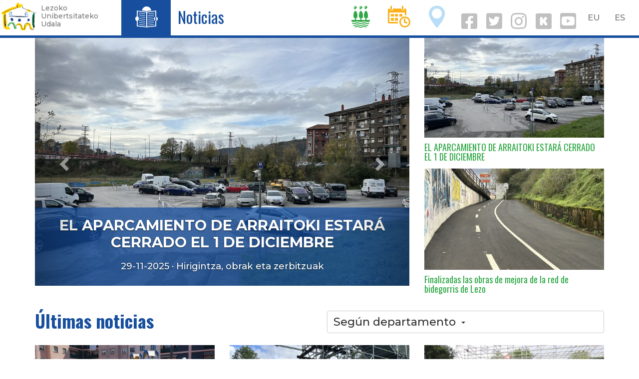

--- FILE ---
content_type: text/html; charset=UTF-8
request_url: https://lezo.eus/index.php/es/berriak/100013
body_size: 7590
content:
<!DOCTYPE html>
<html  lang="es" dir="ltr" prefix="og: https://ogp.me/ns#">
  <head>
    <meta charset="utf-8" />
<script async src="https://www.googletagmanager.com/gtag/js?id=UA-303844-7"></script>
<script>window.dataLayer = window.dataLayer || [];function gtag(){dataLayer.push(arguments)};gtag("js", new Date());gtag("config", "UA-303844-7", {"groups":"default","anonymize_ip":true,"allow_ad_personalization_signals":false});</script>
<meta name="geo.placename" content="Lezo" />
<meta name="geo.position" content="43.32123062543609, -1.8988707097829207" />
<meta name="geo.region" content="ES-EU" />
<meta name="icbm" content="43.32123062543609, -1.8988707097829207" />
<link rel="canonical" href="https://lezo.eus/index.php/es/berriak/100013" />
<meta http-equiv="content-language" content="eu-ES" />
<meta name="robots" content="index, follow" />
<meta name="twitter:description" content="Lezoko Udalaren informazioa" />
<meta name="twitter:site" content="@lezoudala" />
<meta name="twitter:title" content="Lezoko Udala" />
<meta name="twitter:image:height" content="500" />
<meta name="twitter:image:width" content="500" />
<meta name="Generator" content="Drupal 8 (https://www.drupal.org)" />
<meta name="MobileOptimized" content="width" />
<meta name="HandheldFriendly" content="true" />
<meta name="viewport" content="width=device-width, initial-scale=1.0" />
<link rel="shortcut icon" href="/sites/default/files/favicon.ico" type="image/vnd.microsoft.icon" />

    <title>Azken albisteak | Lezo.eus</title>
    <meta name="description" content="Lezoko Unibertsitateko Udalaren web ofiziala. Herriko informaziorik osatuena. Albisteak, kultura agenda, jarduerak..."/>
    <link rel="stylesheet" media="all" href="/sites/default/files/css/css_GDGKQgxLl0AKis1wgmLiW5nkdOAwIfDejhV4lxTjnOE.css" />
<link rel="stylesheet" media="all" href="https://cdn.jsdelivr.net/npm/bootstrap@3.4.1/dist/css/bootstrap.min.css" integrity="sha256-bZLfwXAP04zRMK2BjiO8iu9pf4FbLqX6zitd+tIvLhE=" crossorigin="anonymous" />
<link rel="stylesheet" media="all" href="https://cdn.jsdelivr.net/npm/@unicorn-fail/drupal-bootstrap-styles@0.0.2/dist/3.4.0/8.x-3.x/drupal-bootstrap.min.css" integrity="sha512-tGFFYdzcicBwsd5EPO92iUIytu9UkQR3tLMbORL9sfi/WswiHkA1O3ri9yHW+5dXk18Rd+pluMeDBrPKSwNCvw==" crossorigin="anonymous" />
<link rel="stylesheet" media="all" href="/sites/default/files/css/css_nEDwX16I9Uk_W7lVUuSC-QpFvnHNi9EuHFIw82vZMhY.css" />
<link rel="stylesheet" media="all" href="//fonts.googleapis.com/css?family=Oswald:400,700" />
<link rel="stylesheet" media="all" href="//fonts.googleapis.com/css?family=Montserrat:300,500,700" />
<link rel="stylesheet" media="all" href="/sites/default/files/css/css_yqz-9KDEBesKbD8jRZL84q49EU2xF8VesVeo6d-cxaQ.css" />

    
<!--[if lte IE 8]>
<script src="/sites/default/files/js/js_VtafjXmRvoUgAzqzYTA3Wrjkx9wcWhjP0G4ZnnqRamA.js"></script>
<![endif]-->
<script src="/sites/default/files/js/js_w2jg-RXNLDnLSE6seG6J62i_Btw0tQSdsIm7VQDr-tY.js"></script>

  </head>
  <body class="path-berriak navbar-is-fixed-top has-glyphicons">
    <a href="#main-content" class="visually-hidden focusable skip-link">
      Pasar al contenido principal
    </a>
    
      <div class="dialog-off-canvas-main-canvas" data-off-canvas-main-canvas>
    
<style>
.navbar-fixed-top {
  border-color: #174F9E;
}
.buruko-titulu h3{
  font-size: 32px;
  line-height: .9em;
}
.lezo-ikono a {
  color: white;
}
.ikono-esteka {
  line-height: 1.5;
}
.navbar-collapse .ikono-esteka {
  margin: 0 .5em;
}

.sare-sozial-ikono{
  padding-top: 1em;
  margin-right: 2em;
  margin-left: 2em;
}
i.social {
  display: inline-block;
  padding-right: .1em;
  font-size: 2em;
}
a i.social {
  color: silver;
  font-size: 2.6em;
}
a i {
  padding: .5rem 1rem;
}

#block-udalzerbitzutramitemenuaerakutsi {
  /* padding-top: .5em; */
}
</style>
      
    <header class="navbar navbar-default navbar-fixed-top hidden-xs" id="navbar" role="banner">
              <div class="">
            <div class="navbar-header">
          <div class="region region-navigation">
          <a class="logo navbar-btn pull-left" href="/index.php/es" title="Inicio" rel="home">
      <img src="/sites/default/files/lezo-logo-garden.png" alt="Inicio" />
    </a>
      <p class="navbar-text leloa hidden-sm hidden-xs">Lezoko<br/>Unibertsitateko<br/>Udala</p>

  </div>
      </div>

      <div>
        <div class="pull-left" style="background-color:#174F9E; height: 71px;">
          <span class="lezo-ikono"><a href="/berriak">T</a></span>
        </div>
        <div class="pull-left" style="color:#174F9E; margin-left:1em;">
          <span class="buruko-titulu"><h3><a href="/berriak" style="color:#174F9E;">Noticias</a></h3></span>
        </div>
        <div class="pull-right" style="margin:0 .2em;">
            <div class="region region-language-switcher">
    <section class="language-switcher-language-url block block-language block-language-blocklanguage-interface clearfix" id="block-languageswitcher" role="navigation">
  
    

      
<nav role="navigation" aria-labelledby="block-udalarena-language-switcher" id="block-udalarena-language-switcher" class="contextual-region">
    <ul class="links list-inline menu nav navbar-nav pull-right">
      <li><a href="/index.php/eu/berriak/100013" class="language-link" hreflang="eu" data-drupal-link-system-path="berriak/100013">EU</a>&nbsp;&nbsp;&nbsp;<a href="/index.php/es/berriak/100013" class="language-link is-active" hreflang="es" data-drupal-link-system-path="berriak/100013">ES</a>&nbsp;&nbsp;&nbsp;</li>
    </ul>
  </nav>
  </section>


  </div>

        </div>
        <div class="pull-right" style="margin:0 .2em;">
                    <a href="/udala" class="ikono-esteka">
            <span class="lezo-ikono" style="color:#30A847">I</span>
          </a>
                    <a href="/agenda" class="ikono-esteka">
            <span class="lezo-ikono" style="color:#FCAF17">D</span>
          </a>
                    <a href="/ezagutu" class="ikono-esteka">
            <span class="lezo-ikono" style="color:#BADEF7">O</span>
          </a>
                    <a href="https://eu-es.facebook.com/lezokoudala/" target="_blank"><i class="social fab fa-facebook-square fa-3x" aria-hidden="true"></i></a> 
          <a href="https://twitter.com/lezoudala?lang=eu" target="_blank"><i class="social fab fa-twitter-square fa-3x" aria-hidden="true"></i></a> 
          <a href="https://www.instagram.com/lezo_udala/" target="_blank"><i class="social fab fa-instagram fa-3x" aria-hidden="true"></i></a> 
          <a href="https://www.instagram.com/lezo_kultura/" target="_blank"><i class="social fab fa-kickstarter fa-3x" aria-hidden="true"></i></a>
                      <a href="https://www.youtube.com/channel/UCZEQv5NgJg29EixtdZZ0gOw/videos" target="_blank"><i class="social fab fa-youtube-square fa-3x" aria-hidden="true"></i></a>
                  </div>
      </div>

              </div>
      
    </header>

    <header class="navbar navbar-default navbar-fixed-top visible-xs" id="navbar" role="banner">

              <div class="">
      
      <div class="navbar-header">
          <div class="region region-navigation">
          <a class="logo navbar-btn pull-left" href="/index.php/es" title="Inicio" rel="home">
      <img src="/sites/default/files/lezo-logo-garden.png" alt="Inicio" />
    </a>
      <p class="navbar-text leloa hidden-sm hidden-xs">Lezoko<br/>Unibertsitateko<br/>Udala</p>

  </div>


                        <div class="pull-right" style="margin:0 .2em;">
          <button type="button" class="navbar-toggle" data-toggle="collapse" data-target="#navbar-collapse">
            <span class="sr-only">Toggle navigation</span>
            <span class="icon-bar"></span>
            <span class="icon-bar"></span>
            <span class="icon-bar"></span>
          </button>
        </div>
        
        <div class="pull-right mobile" style="margin:0 .2em;">
            <div class="region region-language-switcher">
    <section class="language-switcher-language-url block block-language block-language-blocklanguage-interface clearfix" id="block-languageswitcher" role="navigation">
  
    

      
<nav role="navigation" aria-labelledby="block-udalarena-language-switcher" id="block-udalarena-language-switcher" class="contextual-region">
    <ul class="links list-inline menu nav navbar-nav pull-right">
      <li><a href="/index.php/eu/berriak/100013" class="language-link" hreflang="eu" data-drupal-link-system-path="berriak/100013">EU</a>&nbsp;&nbsp;&nbsp;<a href="/index.php/es/berriak/100013" class="language-link is-active" hreflang="es" data-drupal-link-system-path="berriak/100013">ES</a>&nbsp;&nbsp;&nbsp;</li>
    </ul>
  </nav>
  </section>


  </div>

        </div>
      </div>

                    <div id="navbar-collapse" class="navbar-collapse collapse">
          <div class="text-right" style="margin-top:.2em; margin-left: .2em;">
            <a href="https://eu-es.facebook.com/lezokoudala/" target="_blank"><i class="social fab fa-facebook fa-2x" aria-hidden="true"></i></a>
            <a href="https://twitter.com/lezoudala?lang=eu" target="_blank"><i class="social fab fa-twitter fa-2x" aria-hidden="true"></i></a>
            <a href="https://www.instagram.com/lezo_udala/" target="_blank"><i class="social fab fa-instagram fa-2x" aria-hidden="true"></i></a>
            <a href="https://www.instagram.com/lezo_kultura/" target="_blank"><i class="social fab fa-kickstarter fa-3x" aria-hidden="true"></i></a>
                          <a href="https://www.youtube.com/channel/UCZEQv5NgJg29EixtdZZ0gOw/videos" target="_blank"><i class="social fab fa-youtube-square fa-3x" aria-hidden="true"></i></a>
                        <a href="/bilatu" class="ikono-esteka"><i class="social fa fa-search fa-2x"></i></a>
          </div>
          <div style="margin:0 .2em;">
              <div class="region region-navigation-collapsible">
    <nav role="navigation" aria-labelledby="block-nabigazionagusia-menu" id="block-nabigazionagusia">
            <h2 class="sr-only" id="block-nabigazionagusia-menu">Nabigazio nagusia</h2>

      
      <ul class="menu menu--main nav navbar-nav">
                      <li class="expanded dropdown first">
                                                                    <a href="/index.php/udala" class="dropdown-toggle" data-toggle="dropdown">Ayuntamiento <span class="caret"></span></a>
                        <ul class="dropdown-menu">
                      <li class="first">
                                        <a href="/index.php/es/zerbitzuak" data-drupal-link-system-path="zerbitzuak">Servicios</a>
              </li>
                      <li>
                                        <a href="/index.php/es/udala/administrazioa" data-drupal-link-system-path="node/100473">Administración municipal</a>
              </li>
                      <li>
                                        <a href="/index.php/tramiteak">Trámites</a>
              </li>
                      <li class="last">
                                        <a href="/index.php/es/node/100742" data-drupal-link-system-path="node/100742">Tablón de anuncios</a>
              </li>
        </ul>
  
              </li>
                      <li>
                                        <a href="/index.php/es/agenda" data-drupal-link-system-path="agenda">Agenda</a>
              </li>
                      <li>
                                        <a href="/index.php/es/berriak" data-drupal-link-system-path="berriak">Noticias</a>
              </li>
                      <li class="expanded dropdown last">
                                                                    <a href="/index.php/es/conoce" class="dropdown-toggle" data-toggle="dropdown" data-drupal-link-system-path="node/1955">Conoce Lezo <span class="caret"></span></a>
                        <ul class="dropdown-menu">
                      <li class="first">
                                        <a href="/index.php/es/presentacion" data-drupal-link-system-path="node/100658">Aurkezpena</a>
              </li>
                      <li>
                                        <a href="/index.php/es/historia-y-patrimonio" data-drupal-link-system-path="node/14041">Historia eta ondarea</a>
              </li>
                      <li class="last">
                                        <a href="/index.php/es/patrimonio-natural" data-drupal-link-system-path="node/14393">Natura ondarea</a>
              </li>
        </ul>
  
              </li>
        </ul>
  

  </nav>

  </div>

          </div>
        </div>
      
              </div>
      
    </header>

  

  <div role="main" class="main-container container js-quickedit-main-content">

    <div class="row">

                              <div class="col-sm-12" role="heading">
              <div class="region region-header">
        <ol class="breadcrumb">
          <li >
                              <a href="/index.php/es">Inicio</a>
                        </li>
          <li >
                              <a href="/index.php/es/berriak">Azken albisteak</a>
                        </li>
      </ol>


  </div>

          </div>
              
            
                              <aside class="col-sm-3 ezkerreko" role="complementary">
              <div class="region region-sidebar-first">
    
  </div>

          </aside>
              
      <section class="col-sm-9">

                                      <div class="highlighted">  <div class="region region-highlighted">
    <div data-drupal-messages-fallback class="hidden"></div>

  </div>
</div>
                  
                
                
                                      
                  
                          <a id="main-content"></a>
            <div class="region region-content">
      

  
<style>
aside {
  display: none;
}
section.col-sm-9 {
  width: 100%;
}
#hurrengo-albiste .col-eguna, #hurrengo-albiste .col-egutegi {
	float: none;
	width: 100%;
	margin: .5em;
	border: 1px solid silver;
}
#hurrengo-albiste td.gaur {
	color: #FCAF17;
}
#hurrengo-albiste td {
    font-size: 1.2em;
    padding: .4em .6em;
    text-align: right;
}
.hil {
	display: none;
}
h1.page-header, ol.breadcrumb {
	display: none;
}
h1.page-header-ordeko {
	color: #174F9E;
	font-weight: bold;
}
.carousel-image {
	width: 100%; 
	height: 500px; 
	background-size: cover;
	background-position: center;
}
.carousel-caption{
	width: 100%;
	background-color: #174F9Ebb;
	left: 0;
	bottom: 0;
	padding: 1em;
  color: white;
  font-size: 1.3em;
}
.carousel-caption .izenburu a{
	font-size: 1.6em;
	line-height: 1.2em;
	font-weight: bold;
	color: white;
}
.carousel-caption .mota{
	font-size: 1.3em;
	line-height: 1.3em;
	color: #FCAF17;
}
.albiste {
	margin-bottom: 1em;
}
.albiste .irudi {
	position:relative;
	width: 100%; 
	height:250px; 
	background-size: cover;
}
.albiste .oin {
	/* height: 50px; */
	width: 100%;
	position: absolute;
	bottom: 0;
	color: white;
	font-size: 1.2em;
	padding: .5em;
	background-color: #00000060;
}
.slide-testu {
	line-height: 1.4em;
}
.menu-dolesgarri button {
    font-size: 1.6em;
    width: 100%;
    text-align: left;
}

.menu-dolesgarri .btn .caret {
    margin-left: .5em;
}
.margin-top-1 {
	margin-top: 1em;
}
</style>
<div class="row">
  <div class="col-md-8">
    <div id="carousel-example-generic" class="carousel slide" data-ride="carousel" data-interval="4000">
      <!-- Indicators -->
      <!--
		  <ol class="carousel-indicators">
		  			  </ol>-->
      <!-- Wrapper for slides -->
      <div class="carousel-inner" role="listbox">
                <div class="item active">
          <!--<img class="irudi" src="/sites/default/files/albiste-irudi/2025/11/IMG_6458.jpeg" alt="EL APARCAMIENTO DE ARRAITOKI ESTARÁ CERRADO EL 1 DE DICIEMBRE">-->
                    <div class="carousel-image" style="background-image: url('/sites/default/files/styles/max_1300x1300/public/albiste-irudi/2025/11/IMG_6458.jpeg?itok=eQAiMufn');"></div>
                    <div class="carousel-caption kolore-urdina">
            <div class="slide-testu">
              <div class="izenburu"><a href="/index.php/es/urbanismo-obras-y-servicios/abenduaren-1ean-kiroldegiko-aparkalekua-itxia-egongo-da">EL APARCAMIENTO DE ARRAITOKI ESTARÁ CERRADO EL 1 DE DICIEMBRE</a></div>
              <p>29-11-2025 &middot; Hirigintza, obrak eta zerbitzuak</p>
            </div>
          </div>
        </div>
                <div class="item ">
          <!--<img class="irudi" src="/sites/default/files/albiste-irudi/2025/10/DSC01898.JPG" alt="El Ayuntamiento de Lezo recibe una subvención de 10.200 euros para la elaboración del Plan de Accesibilidad Universal">-->
                    <div class="carousel-image" style="background-image: url('/sites/default/files/styles/max_1300x1300/public/albiste-irudi/2025/10/DSC01898.JPG?itok=RRpJOTzO');"></div>
                    <div class="carousel-caption kolore-urdina">
            <div class="slide-testu">
              <div class="izenburu"><a href="/index.php/es/urbanismo-obras-y-servicios/el-ayuntamiento-de-lezo-recibe-una-subvencion-de-10200-euros-para-la">El Ayuntamiento de Lezo recibe una subvención de 10.200 euros para la elaboración del Plan de Accesibilidad Universal</a></div>
              <p>28-10-2025 &middot; Hirigintza, obrak eta zerbitzuak</p>
            </div>
          </div>
        </div>
                <div class="item ">
          <!--<img class="irudi" src="/sites/default/files/albiste-irudi/2025/07/IMG_1942.jpg" alt="Las dos nuevas paradas de autobús de Gaintxurizketa ya están en marcha">-->
                    <div class="carousel-image" style="background-image: url('/sites/default/files/styles/max_1300x1300/public/albiste-irudi/2025/07/IMG_1942.jpg?itok=yktLBFVY');"></div>
                    <div class="carousel-caption kolore-urdina">
            <div class="slide-testu">
              <div class="izenburu"><a href="/index.php/es/urbanismo-obras-y-servicios/las-dos-nuevas-paradas-de-autobus-de-gaintxurizketa-ya-estan-en-marcha">Las dos nuevas paradas de autobús de Gaintxurizketa ya están en marcha</a></div>
              <p>29-07-2025 &middot; Hirigintza, obrak eta zerbitzuak</p>
            </div>
          </div>
        </div>
              </div>
      <!-- Controls -->
      <a class="left carousel-control" href="#carousel-example-generic" role="button" data-slide="prev">
	    <span class="glyphicon glyphicon-chevron-left" aria-hidden="true"></span>
	    <span class="sr-only">Aurrekoa</span>
	  </a>
      <a class="right carousel-control" href="#carousel-example-generic" role="button" data-slide="next">
	    <span class="glyphicon glyphicon-chevron-right" aria-hidden="true"></span>
	    <span class="sr-only">Hurrengoa</span>
	  </a>
    </div>
  </div>
  <div class="col-md-4">
                  <div class="albiste">
        <a href="/index.php/es/urbanismo-obras-y-servicios/abenduaren-1ean-kiroldegiko-aparkalekua-itxia-egongo-da"><img src="/sites/default/files/styles/albiste_row_col/public/albiste-irudi/2025/11/IMG_6458.jpeg?itok=fryQyeyF" class="img-responsive" alt="EL APARCAMIENTO DE ARRAITOKI ESTARÁ CERRADO EL 1 DE DICIEMBRE" /></a>
        <h4><a href="/index.php/es/urbanismo-obras-y-servicios/abenduaren-1ean-kiroldegiko-aparkalekua-itxia-egongo-da">EL APARCAMIENTO DE ARRAITOKI ESTARÁ CERRADO EL 1 DE DICIEMBRE</a></h4>
      </div>
          <div class="albiste">
        <a href="/index.php/es/urbanismo-obras-y-servicios/finalizadas-las-obras-de-mejora-de-la-red-de-bidegorris-de-lezo"><img src="/sites/default/files/styles/albiste_row_col/public/albiste-irudi/2025/11/IMG_6358_0.jpg?itok=PlP-AvOt" class="img-responsive" alt="Finalizadas las obras de mejora de la red de bidegorris de Lezo" /></a>
        <h4><a href="/index.php/es/urbanismo-obras-y-servicios/finalizadas-las-obras-de-mejora-de-la-red-de-bidegorris-de-lezo">Finalizadas las obras de mejora de la red de bidegorris de Lezo</a></h4>
      </div>
        
  </div>
</div>

<div class="row">
  <div class="col-md-6">
    <h1 class="page-header-ordeko kolore-urdina">Últimas noticias</h1>
  </div>
  <div class="col-md-6 text-right" style="margin: 20px 0 10px 0;">
    <div class="dropdown menu-dolesgarri">
      <button class="btn btn-default dropdown-toggle" type="button" id="sailMenu" data-toggle="dropdown" aria-haspopup="true" aria-expanded="true">Según departamento<span class="caret"></span></button>
      <ul class="dropdown-menu" aria-labelledby="sailMenu">
                <li><a href="/index.php/es/berriak/100010">Alcaldía</a></li>
                <li><a href="/index.php/es/berriak/100229">Igualdad</a></li>
                <li><a href="/index.php/es/berriak/100020">Biblioteca</a></li>
                <li><a href="/index.php/es/berriak/100009">Cultura</a></li>
                <li><a href="/index.php/es/berriak/100001">Deporte</a></li>
                <li><a href="/index.php/es/berriak/103869">Erreserbak</a></li>
                <li><a href="/index.php/es/berriak/100021">Escuela de Música Tomas Garbizu </a></li>
                <li><a href="/index.php/es/berriak/100019">Euskara</a></li>
                <li><a href="/index.php/es/berriak/100016">Servicios sociales</a></li>
                <li><a href="/index.php/es/berriak/100012">SERVICIO DE ATENCIÓN CIUDADANA</a></li>
                <li><a href="/index.php/es/berriak/100013">Urbanismo, Obras y Servicios</a></li>
                <li><a href="/index.php/es/berriak/100230">Residuos</a></li>
                <li><a href="/index.php/es/berriak/100011">Secretaría</a></li>
                <li><a href="/index.php/es/berriak/100017">Medio Ambiente</a></li>
                <li><a href="/index.php/es/berriak/103810">Participación</a></li>
                <li><a href="/index.php/es/berriak/100014">Policía Local</a></li>
                <li><a href="/index.php/es/berriak/100018">Servicios económicos</a></li>
              </ul>
    </div>
  </div>
</div>

<div class="row margin-top-1">
    <div class="col-md-4">
    <div class="albiste">
      <a href="/index.php/es/urbanismo-obras-y-servicios/el-ayuntamiento-de-lezo-recibe-una-subvencion-de-10200-euros-para-la"><img src="/sites/default/files/styles/albiste_row_col/public/albiste-irudi/2025/10/DSC01898.JPG?itok=chrTk1Qa" class="img-responsive" alt="El Ayuntamiento de Lezo recibe una subvención de 10.200 euros para la elaboración del Plan de Accesibilidad Universal" /></a>
      <h4><a href="/index.php/es/urbanismo-obras-y-servicios/el-ayuntamiento-de-lezo-recibe-una-subvencion-de-10200-euros-para-la">El Ayuntamiento de Lezo recibe una subvención de 10.200 euros para la elaboración del Plan de Accesibilidad Universal</a></h4>
      28-10-2025 &middot; Urbanismo, Obras y Servicios
    </div>
  </div>
  
    <div class="col-md-4">
    <div class="albiste">
      <a href="/index.php/es/urbanismo-obras-y-servicios/las-dos-nuevas-paradas-de-autobus-de-gaintxurizketa-ya-estan-en-marcha"><img src="/sites/default/files/styles/albiste_row_col/public/albiste-irudi/2025/07/IMG_1942.jpg?itok=h-H1rfG5" class="img-responsive" alt="Las dos nuevas paradas de autobús de Gaintxurizketa ya están en marcha" /></a>
      <h4><a href="/index.php/es/urbanismo-obras-y-servicios/las-dos-nuevas-paradas-de-autobus-de-gaintxurizketa-ya-estan-en-marcha">Las dos nuevas paradas de autobús de Gaintxurizketa ya están en marcha</a></h4>
      29-07-2025 &middot; Urbanismo, Obras y Servicios
    </div>
  </div>
  
    <div class="col-md-4">
    <div class="albiste">
      <a href="/index.php/es/alcaldia/diputacion-y-ayuntamiento-de-lezo-reafirman-su-compromiso-para-seguir-dando-pasos-en-la"><img src="/sites/default/files/styles/albiste_row_col/public/albiste-irudi/2025/07/WhatsApp%20Image%202025-07-24%20at%2013.38.13.jpeg?itok=WJ7STf25" class="img-responsive" alt="Diputación y Ayuntamiento de Lezo reafirman su compromiso para seguir dando pasos en la mejora de la seguridad en Gaintxurizketa" /></a>
      <h4><a href="/index.php/es/alcaldia/diputacion-y-ayuntamiento-de-lezo-reafirman-su-compromiso-para-seguir-dando-pasos-en-la">Diputación y Ayuntamiento de Lezo reafirman su compromiso para seguir dando pasos en la mejora de la seguridad en Gaintxurizketa</a></h4>
      24-07-2025 &middot; Alcaldía
    </div>
  </div>
  </div>
<div class="row">
  
    <div class="col-md-4">
    <div class="albiste">
      <a href="/index.php/es/urbanismo-obras-y-servicios/se-ha-ampliado-la-brigada-del-ayuntamiento-de-lezo"><img src="/sites/default/files/styles/albiste_row_col/public/albiste-irudi/2025/07/WhatsApp%20Image%202025-07-22%20at%2008.31.13.jpeg?itok=jEHyRgKN" class="img-responsive" alt="SE HA AMPLIADO LA BRIGADA DEL AYUNTAMIENTO DE LEZO " /></a>
      <h4><a href="/index.php/es/urbanismo-obras-y-servicios/se-ha-ampliado-la-brigada-del-ayuntamiento-de-lezo">SE HA AMPLIADO LA BRIGADA DEL AYUNTAMIENTO DE LEZO </a></h4>
      22-07-2025 &middot; Urbanismo, Obras y Servicios
    </div>
  </div>
  
    <div class="col-md-4">
    <div class="albiste">
      <a href="/index.php/es/urbanismo-obras-y-servicios/finalizada-la-pasarela-de-gaintxurizketa"><img src="/sites/default/files/styles/albiste_row_col/public/albiste-irudi/2025/07/DSC03605.JPG?h=f0b5e0bf&amp;itok=Y-u81rGN" class="img-responsive" alt="Finalizada la pasarela de Gaintxurizketa" /></a>
      <h4><a href="/index.php/es/urbanismo-obras-y-servicios/finalizada-la-pasarela-de-gaintxurizketa">Finalizada la pasarela de Gaintxurizketa</a></h4>
      04-07-2025 &middot; Urbanismo, Obras y Servicios
    </div>
  </div>
  
    <div class="col-md-4">
    <div class="albiste">
      <a href="/index.php/es/lezo-denona-denontzat"><img src="/sites/default/files/styles/albiste_row_col/public/albiste-irudi/2025/06/Lezo-kartel%20proposamenak.pdf_.png?itok=Q-IBZg_k" class="img-responsive" alt="LEZO DENONA, DENONTZAT" /></a>
      <h4><a href="/index.php/es/lezo-denona-denontzat">LEZO DENONA, DENONTZAT</a></h4>
      13-06-2025 &middot; Urbanismo, Obras y Servicios
    </div>
  </div>
  </div>
<div class="row">
  
    <div class="col-md-4">
    <div class="albiste">
      <a href="/index.php/es/urbanismo-obras-y-servicios/se-incorporaran-dos-nuevas-paradas-de-lurraldebus-en-gaintxurizketa"><img src="/sites/default/files/styles/albiste_row_col/public/albiste-irudi/2025/06/WhatsApp%20Image%202025-06-13%20at%2010.13.14%20%281%29.jpeg?itok=c_1loEOd" class="img-responsive" alt="SE INCORPORARÁN DOS NUEVAS PARADAS DE LURRALDEBUS EN GAINTXURIZKETA" /></a>
      <h4><a href="/index.php/es/urbanismo-obras-y-servicios/se-incorporaran-dos-nuevas-paradas-de-lurraldebus-en-gaintxurizketa">SE INCORPORARÁN DOS NUEVAS PARADAS DE LURRALDEBUS EN GAINTXURIZKETA</a></h4>
      13-06-2025 &middot; Urbanismo, Obras y Servicios
    </div>
  </div>
  
    <div class="col-md-4">
    <div class="albiste">
      <a href="/index.php/es/urbanismo-obras-y-servicios/han-empezado-adecuar-el-camino-entre-perrene-y-la-estacion-de-euskotren"><img src="/sites/default/files/styles/albiste_row_col/public/albiste-irudi/2025/04/DSC01714.JPG?itok=LtI5pMJy" class="img-responsive" alt="Han empezado a adecuar el camino entre Perrene y la estación de Euskotren" /></a>
      <h4><a href="/index.php/es/urbanismo-obras-y-servicios/han-empezado-adecuar-el-camino-entre-perrene-y-la-estacion-de-euskotren">Han empezado a adecuar el camino entre Perrene y la estación de Euskotren</a></h4>
      08-04-2025 &middot; Urbanismo, Obras y Servicios
    </div>
  </div>
  
    <div class="col-md-4">
    <div class="albiste">
      <a href="/index.php/es/urbanismo-obras-y-servicios/jaizkibel-hiribidea-eta-altamira-parkearen-arteko-basoko-garbiketa"><img src="/sites/default/files/styles/albiste_row_col/public/albiste-irudi/2025/04/DSC01662.JPG?itok=Fm-_VIvF" class="img-responsive" alt="INICIADAS LAS LABORES DE LIMPIEZA DEL BOSQUE ENTRE LA AVENIDA DE JAIZKIBEL Y EL PARQUE ALTAMIRA" /></a>
      <h4><a href="/index.php/es/urbanismo-obras-y-servicios/jaizkibel-hiribidea-eta-altamira-parkearen-arteko-basoko-garbiketa">INICIADAS LAS LABORES DE LIMPIEZA DEL BOSQUE ENTRE LA AVENIDA DE JAIZKIBEL Y EL PARQUE ALTAMIRA</a></h4>
      04-04-2025 &middot; Urbanismo, Obras y Servicios
    </div>
  </div>
  </div>
<div class="row">
  
  </div>

<p class="text-right"><a href="/index.php/es/azken-berriak?page=1" class="btn btn-success">Noticias anteriores</a></p>


  </div>

              </section>

                </div>
  </div>

<div id="oinaurre">
  <div class="row">
    <div class="col-sm-6">
                <div class="region region-oineko-bat">
    <section id="block-kam" class="block block-block-content block-block-content999b8a2a-f362-4d26-ac0d-52a29a4317d6 clearfix">
  
    

      
            <div class="field field--name-body field--type-text-with-summary field--label-hidden field--item"><p><strong>LEZOKO UDALA</strong></p>

<p>Gurutze Santuaren Plaza, 1. 20100 · Lezo</p>

<p><i class="fa fa-phone" aria-hidden="true"></i> 943 52 46 50</p>

<p><i class="fa fa-envelope" aria-hidden="true"></i> <a href="mailto:info@lezo.eus">info@lezo.eus</a></p>

<p>IFK: P-2005700F</p>
</div>
      
  </section>


  </div>

          </div>
    <div class="col-sm-3">
                <div class="region region-oineko-bi">
    <section id="block-orrianaukeratutakohizkuntzaridagozkionedukiakbistaratuezkutatu" class="block block-udala block-hizkuntzabereizi clearfix">
  
    

      

<style>
	.hi-eu {
		display: none;
	}
</style>
  </section>


  </div>

          </div>
    <div class="col-sm-3">
                <div class="region region-oineko-hiru">
    <nav role="navigation" aria-labelledby="block-udalarena-account-menu-menu" id="block-udalarena-account-menu">
            <h2 class="sr-only" id="block-udalarena-account-menu-menu">User account menu</h2>

      
      <ul class="menu menu--account nav navbar-nav navbar-right">
                      <li class="first">
                                        <a href="/index.php/salaketa-kanala">Canal de denuncia</a>
              </li>
                      <li class="last">
                                        <a href="/index.php/es/user/login" data-drupal-link-system-path="user/login">Iniciar sesión</a>
              </li>
        </ul>
  

  </nav>

  </div>

          </div>
  </div>
</div>

  </div>

    
    <script type="application/json" data-drupal-selector="drupal-settings-json">{"path":{"baseUrl":"\/index.php\/","scriptPath":null,"pathPrefix":"es\/","currentPath":"berriak\/100013","currentPathIsAdmin":false,"isFront":false,"currentLanguage":"es"},"pluralDelimiter":"\u0003","suppressDeprecationErrors":true,"google_analytics":{"account":"UA-303844-7","trackOutbound":true,"trackMailto":true,"trackDownload":true,"trackDownloadExtensions":"7z|aac|arc|arj|asf|asx|avi|bin|csv|doc(x|m)?|dot(x|m)?|exe|flv|gif|gz|gzip|hqx|jar|jpe?g|js|mp(2|3|4|e?g)|mov(ie)?|msi|msp|pdf|phps|png|ppt(x|m)?|pot(x|m)?|pps(x|m)?|ppam|sld(x|m)?|thmx|qtm?|ra(m|r)?|sea|sit|tar|tgz|torrent|txt|wav|wma|wmv|wpd|xls(x|m|b)?|xlt(x|m)|xlam|xml|z|zip","trackColorbox":true},"bootstrap":{"forms_has_error_value_toggle":1,"modal_animation":1,"modal_backdrop":"true","modal_focus_input":1,"modal_keyboard":1,"modal_select_text":1,"modal_show":1,"modal_size":"","popover_enabled":1,"popover_animation":1,"popover_auto_close":1,"popover_container":"body","popover_content":"","popover_delay":"0","popover_html":0,"popover_placement":"right","popover_selector":"","popover_title":"","popover_trigger":"click","tooltip_enabled":1,"tooltip_animation":1,"tooltip_container":"body","tooltip_delay":"0","tooltip_html":0,"tooltip_placement":"auto left","tooltip_selector":"","tooltip_trigger":"hover"},"user":{"uid":0,"permissionsHash":"ea14fb86bcc66d424677d23a91141fa024982f62d5bb081b1621c405cd77c50e"}}</script>
<script src="/sites/default/files/js/js_7H4xqDW4-w2GK8Y7zs9UUNaV-p3TFzilNMAAr-nROEw.js"></script>
<script src="https://cdn.jsdelivr.net/npm/bootstrap@3.4.1/dist/js/bootstrap.min.js" integrity="sha256-nuL8/2cJ5NDSSwnKD8VqreErSWHtnEP9E7AySL+1ev4=" crossorigin="anonymous"></script>
<script src="/sites/default/files/js/js_D6HKwuCHKF0MXPWx4d0BJnLjtKs44IHuKA9fRmOWihs.js"></script>

  </body>
</html>
